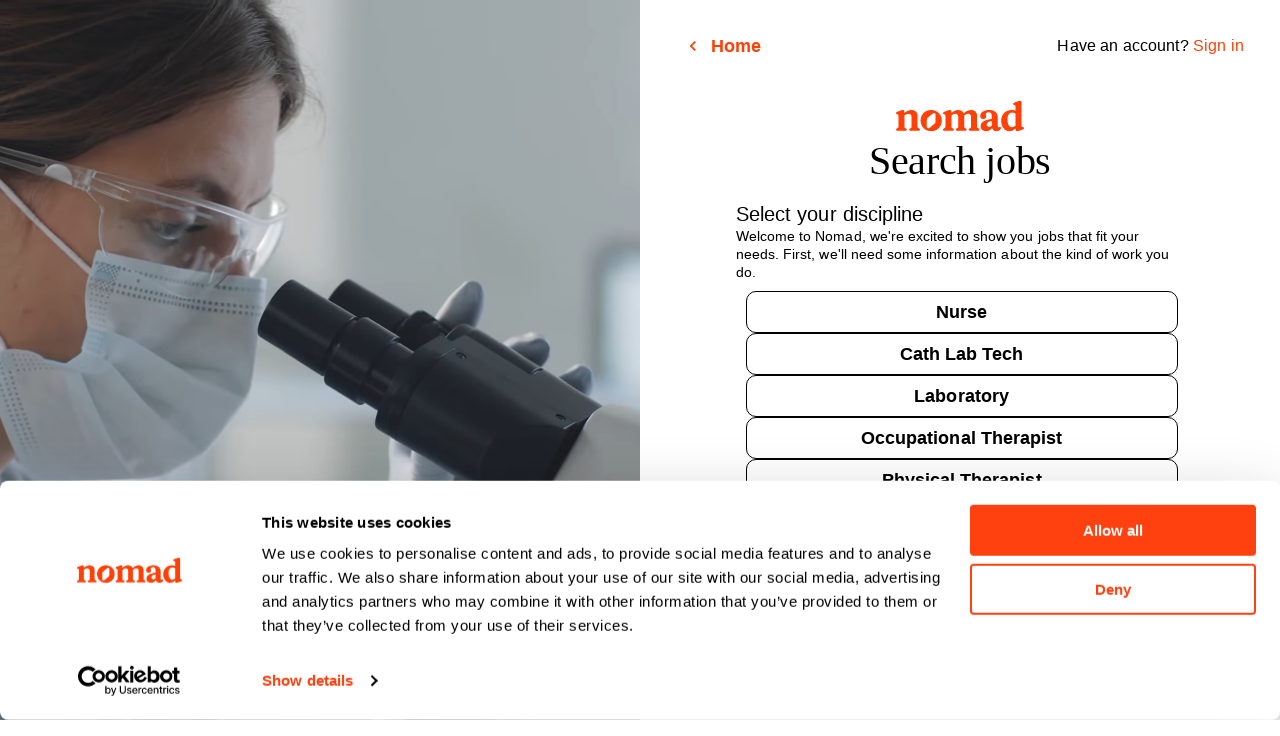

--- FILE ---
content_type: text/html; charset=utf-8
request_url: https://nomadhealth.com/jobs/search
body_size: 15279
content:
<!DOCTYPE html><html lang="en"><head><meta charSet="utf-8" data-next-head=""/><meta name="viewport" content="initial-scale=1.0, width=device-width" data-next-head=""/><meta name="description" content="Nomad is a marketplace for clinical work. Medical facilities post shifts they need filled. Clinicians search for work by price, location, and more. No middleman, 100% online." data-next-head=""/><meta name="twitter:card" content="summary_large_image" data-next-head=""/><meta name="twitter:site" content="@nomad_health" data-next-head=""/><meta property="fb:app_id" content="570385976486003" data-next-head=""/><meta property="og:description" content="Nomad is a marketplace for clinical work. Medical facilities post shifts they need filled. Clinicians search for work by price, location, and more. No middleman, 100% online." data-next-head=""/><meta property="og:type" content="website" data-next-head=""/><meta property="og:image" content="https://nomadhealth.com/static/img/nomad-og.png" data-next-head=""/><meta property="og:image:alt" content="Nomad Health" data-next-head=""/><meta property="og:image:width" content="1200" data-next-head=""/><meta property="og:image:height" content="630" data-next-head=""/><meta property="og:locale" content="en_US" data-next-head=""/><meta property="og:site_name" content="Nomad Health" data-next-head=""/><meta name="format-detection" content="telephone=no" data-next-head=""/><meta name="theme-color" content="#ffffff" data-next-head=""/><meta name="mobile-web-app-capable" content="yes" data-next-head=""/><meta name="apple-mobile-web-app-capable" content="yes" data-next-head=""/><meta name="apple-mobile-web-app-title" content="Nomad Health" data-next-head=""/><meta name="application-name" content="Nomad Health" data-next-head=""/><title data-next-head="">Search Travel RN and Allied Health Jobs | Nomad Health</title><meta name="robots" content="index,follow" data-next-head=""/><meta property="og:title" content="Search Travel RN and Allied Health Jobs | Nomad Health" data-next-head=""/><meta property="og:url" content="https://nomadhealth.com/jobs/search" data-next-head=""/><link rel="icon" href="https://dsassets.nomadhealth.com/themes/nomad-spark/latest/web/favicon/favicon.ico" sizes="48x48"/><link rel="icon" href="https://dsassets.nomadhealth.com/themes/nomad-spark/latest/web/favicon/favicon.svg" type="image/svg+xml"/><link rel="apple-touch-icon" href="https://dsassets.nomadhealth.com/themes/nomad-spark/latest/web/favicon/apple-touch-icon.png"/><link rel="manifest" href="[data-uri]%3D%3D"/><link rel="preload" href="https://dsassets.nomadhealth.com/themes/nomad-spark/latest/web/fonts/DMSans-Regular.woff2" as="font" crossorigin="anonymous"/><style data-dsfont="DMSans-Regular">@font-face {
              font-family: DMSans-Regular;
              src: url(https://dsassets.nomadhealth.com/themes/nomad-spark/latest/web/fonts/DMSans-Regular.woff2) format(woff2);
              style: normal;
              weight: 400;
              font-display: swap;
          }</style><link rel="preload" href="https://dsassets.nomadhealth.com/themes/nomad-spark/latest/web/fonts/DMSans-RegularItalic.woff2" as="font" crossorigin="anonymous"/><style data-dsfont="DMSans-RegularItalic">@font-face {
              font-family: DMSans-RegularItalic;
              src: url(https://dsassets.nomadhealth.com/themes/nomad-spark/latest/web/fonts/DMSans-RegularItalic.woff2) format(woff2);
              style: italic;
              weight: 400;
              font-display: swap;
          }</style><link rel="preload" href="https://dsassets.nomadhealth.com/themes/nomad-spark/latest/web/fonts/DMSans-Medium.woff2" as="font" crossorigin="anonymous"/><style data-dsfont="DMSans-Medium">@font-face {
              font-family: DMSans-Medium;
              src: url(https://dsassets.nomadhealth.com/themes/nomad-spark/latest/web/fonts/DMSans-Medium.woff2) format(woff2);
              style: normal;
              weight: 500;
              font-display: swap;
          }</style><link rel="preload" href="https://dsassets.nomadhealth.com/themes/nomad-spark/latest/web/fonts/DMSans-MediumItalic.woff2" as="font" crossorigin="anonymous"/><style data-dsfont="DMSans-MediumItalic">@font-face {
              font-family: DMSans-MediumItalic;
              src: url(https://dsassets.nomadhealth.com/themes/nomad-spark/latest/web/fonts/DMSans-MediumItalic.woff2) format(woff2);
              style: italic;
              weight: 500;
              font-display: swap;
          }</style><link rel="preload" href="https://dsassets.nomadhealth.com/themes/nomad-spark/latest/web/fonts/DMSans-Bold.woff2" as="font" crossorigin="anonymous"/><style data-dsfont="DMSans-Bold">@font-face {
              font-family: DMSans-Bold;
              src: url(https://dsassets.nomadhealth.com/themes/nomad-spark/latest/web/fonts/DMSans-Bold.woff2) format(woff2);
              style: normal;
              weight: 900;
              font-display: swap;
          }</style><link rel="preload" href="https://dsassets.nomadhealth.com/themes/nomad-spark/latest/web/fonts/DMSans-BoldItalic.woff2" as="font" crossorigin="anonymous"/><style data-dsfont="DMSans-BoldItalic">@font-face {
              font-family: DMSans-BoldItalic;
              src: url(https://dsassets.nomadhealth.com/themes/nomad-spark/latest/web/fonts/DMSans-BoldItalic.woff2) format(woff2);
              style: italic;
              weight: 900;
              font-display: swap;
          }</style><link rel="preload" href="https://dsassets.nomadhealth.com/themes/nomad-spark/latest/web/fonts/RomekRounded-Regular.woff2" as="font" crossorigin="anonymous"/><style data-dsfont="RomekRounded-Regular">@font-face {
              font-family: RomekRounded-Regular;
              src: url(https://dsassets.nomadhealth.com/themes/nomad-spark/latest/web/fonts/RomekRounded-Regular.woff2) format(woff2);
              style: normal;
              weight: 400;
              font-display: swap;
          }</style><link rel="preload" href="https://dsassets.nomadhealth.com/themes/nomad-spark/latest/web/fonts/RomekRounded-RegularItalic.woff2" as="font" crossorigin="anonymous"/><style data-dsfont="RomekRounded-RegularItalic">@font-face {
              font-family: RomekRounded-RegularItalic;
              src: url(https://dsassets.nomadhealth.com/themes/nomad-spark/latest/web/fonts/RomekRounded-RegularItalic.woff2) format(woff2);
              style: italic;
              weight: 400;
              font-display: swap;
          }</style><link rel="preload" href="https://dsassets.nomadhealth.com/themes/nomad-spark/latest/web/fonts/RomekRounded-Light.woff2" as="font" crossorigin="anonymous"/><style data-dsfont="RomekRounded-Light">@font-face {
              font-family: RomekRounded-Light;
              src: url(https://dsassets.nomadhealth.com/themes/nomad-spark/latest/web/fonts/RomekRounded-Light.woff2) format(woff2);
              style: normal;
              weight: 300;
              font-display: swap;
          }</style><link rel="preload" href="https://dsassets.nomadhealth.com/themes/nomad-spark/latest/web/fonts/RomekRounded-LightItalic.woff2" as="font" crossorigin="anonymous"/><style data-dsfont="RomekRounded-LightItalic">@font-face {
              font-family: RomekRounded-LightItalic;
              src: url(https://dsassets.nomadhealth.com/themes/nomad-spark/latest/web/fonts/RomekRounded-LightItalic.woff2) format(woff2);
              style: italic;
              weight: 300;
              font-display: swap;
          }</style><link rel="preload" href="https://dsassets.nomadhealth.com/themes/nomad-spark/latest/web/fonts/RomekRounded-Bold.woff2" as="font" crossorigin="anonymous"/><style data-dsfont="RomekRounded-Bold">@font-face {
              font-family: RomekRounded-Bold;
              src: url(https://dsassets.nomadhealth.com/themes/nomad-spark/latest/web/fonts/RomekRounded-Bold.woff2) format(woff2);
              style: normal;
              weight: 900;
              font-display: swap;
          }</style><link rel="preload" href="https://dsassets.nomadhealth.com/themes/nomad-spark/latest/web/fonts/RomekRounded-BoldItalic.woff2" as="font" crossorigin="anonymous"/><style data-dsfont="RomekRounded-BoldItalic">@font-face {
              font-family: RomekRounded-BoldItalic;
              src: url(https://dsassets.nomadhealth.com/themes/nomad-spark/latest/web/fonts/RomekRounded-BoldItalic.woff2) format(woff2);
              style: italic;
              weight: 900;
              font-display: swap;
          }</style><meta name="emotion-insertion-point" content=""/><style data-emotion="mui-global 0"></style><style data-emotion="mui-global y8uht4">html{-webkit-font-smoothing:antialiased;-moz-osx-font-smoothing:grayscale;box-sizing:border-box;-webkit-text-size-adjust:100%;}*,*::before,*::after{box-sizing:inherit;}strong,b{font-weight:700;}body{margin:0;font-family:DMSans-Regular,sans-serif;font-size:20px;font-weight:400;letter-spacing:0.1px;line-height:1.6;text-transform:none;background-color:#ffffff;}@media print{body{background-color:#fff;}}body::backdrop{background-color:#ffffff;}body{font-size:0.875rem;line-height:1.43;letter-spacing:0.01071em;}</style><style data-emotion="mui oc93li 1hrzhkr 1a9o9d8 bh4wo8 bel35j 169jyp9 yobzu2 14vb5q2 1l6c7y9 14yq2cq 1yc8954 1jdwczg 1apimow 140gl5r ah6qh4 ilciv7 1vsphjm x8486t 1s5mnb5 1odwnml 1t11it0 yd8sa2 9n005l 57qvb3 4zu5dd bhpgnx">.mui-oc93li{background-color:#f9f9f9;min-height:100vh;}@media (min-width:900px){.mui-oc93li{display:-webkit-box;display:-webkit-flex;display:-ms-flexbox;display:flex;-webkit-flex-direction:column;-ms-flex-direction:column;flex-direction:column;}}.mui-1hrzhkr{box-sizing:border-box;display:-webkit-box;display:-webkit-flex;display:-ms-flexbox;display:flex;-webkit-box-flex-wrap:wrap;-webkit-flex-wrap:wrap;-ms-flex-wrap:wrap;flex-wrap:wrap;width:100%;-webkit-flex-direction:row;-ms-flex-direction:row;flex-direction:row;margin-top:0;background-color:white;height:100%;min-height:100vh;max-height:100vh;}@media (min-width:900px){.mui-1hrzhkr{margin-top:0px;}}.mui-1a9o9d8{box-sizing:border-box;margin:0;-webkit-flex-direction:row;-ms-flex-direction:row;flex-direction:row;display:none;padding:0;}@media (min-width:900px){.mui-1a9o9d8{-webkit-flex-basis:50%;-ms-flex-preferred-size:50%;flex-basis:50%;-webkit-box-flex:0;-webkit-flex-grow:0;-ms-flex-positive:0;flex-grow:0;max-width:50%;}}@media (min-width:1200px){.mui-1a9o9d8{-webkit-flex-basis:50%;-ms-flex-preferred-size:50%;flex-basis:50%;-webkit-box-flex:0;-webkit-flex-grow:0;-ms-flex-positive:0;flex-grow:0;max-width:50%;}}@media (min-width:1536px){.mui-1a9o9d8{-webkit-flex-basis:50%;-ms-flex-preferred-size:50%;flex-basis:50%;-webkit-box-flex:0;-webkit-flex-grow:0;-ms-flex-positive:0;flex-grow:0;max-width:50%;}}@media (min-width:900px){.mui-1a9o9d8{display:block;padding:0px;}}.mui-bh4wo8{object-fit:cover;width:100%;height:100%;}.mui-bel35j{box-sizing:border-box;margin:0;-webkit-flex-direction:row;-ms-flex-direction:row;flex-direction:row;-webkit-flex-basis:100%;-ms-flex-preferred-size:100%;flex-basis:100%;-webkit-box-flex:0;-webkit-flex-grow:0;-ms-flex-positive:0;flex-grow:0;max-width:100%;padding:0;}@media (min-width:600px){.mui-bel35j{-webkit-flex-basis:100%;-ms-flex-preferred-size:100%;flex-basis:100%;-webkit-box-flex:0;-webkit-flex-grow:0;-ms-flex-positive:0;flex-grow:0;max-width:100%;}}@media (min-width:900px){.mui-bel35j{-webkit-flex-basis:50%;-ms-flex-preferred-size:50%;flex-basis:50%;-webkit-box-flex:0;-webkit-flex-grow:0;-ms-flex-positive:0;flex-grow:0;max-width:50%;}}@media (min-width:1200px){.mui-bel35j{-webkit-flex-basis:50%;-ms-flex-preferred-size:50%;flex-basis:50%;-webkit-box-flex:0;-webkit-flex-grow:0;-ms-flex-positive:0;flex-grow:0;max-width:50%;}}@media (min-width:1536px){.mui-bel35j{-webkit-flex-basis:50%;-ms-flex-preferred-size:50%;flex-basis:50%;-webkit-box-flex:0;-webkit-flex-grow:0;-ms-flex-positive:0;flex-grow:0;max-width:50%;}}@media (min-width:900px){.mui-bel35j{padding:0px;}}.mui-169jyp9{background:#fff;height:100%;padding:0;}@media (min-width:900px){.mui-169jyp9{padding:16px;}}.mui-yobzu2{height:60px;display:-webkit-box;display:-webkit-flex;display:-ms-flexbox;display:flex;font-size:0.95rem;-webkit-box-pack:justify;-webkit-justify-content:space-between;justify-content:space-between;-webkit-align-items:center;-webkit-box-align:center;-ms-flex-align:center;align-items:center;text-align:center;letter-spacing:0.15px;padding:0 20px;}.mui-14vb5q2{display:-webkit-inline-box;display:-webkit-inline-flex;display:-ms-inline-flexbox;display:inline-flex;-webkit-align-items:center;-webkit-box-align:center;-ms-flex-align:center;align-items:center;-webkit-box-pack:center;-ms-flex-pack:center;-webkit-justify-content:center;justify-content:center;position:relative;box-sizing:border-box;-webkit-tap-highlight-color:transparent;background-color:transparent;outline:0;border:0;margin:0;border-radius:0;padding:0;cursor:pointer;-webkit-user-select:none;-moz-user-select:none;-ms-user-select:none;user-select:none;vertical-align:middle;-moz-appearance:none;-webkit-appearance:none;-webkit-text-decoration:none;text-decoration:none;color:inherit;font-family:DMSans-Bold,sans-serif;font-size:14px;font-weight:700;letter-spacing:0px;line-height:1;text-transform:none;color:#ff4007;min-width:64px;padding:6px 8px;border-radius:12px;-webkit-transition:background-color 250ms cubic-bezier(0.4, 0, 0.2, 1) 0ms,box-shadow 250ms cubic-bezier(0.4, 0, 0.2, 1) 0ms,border-color 250ms cubic-bezier(0.4, 0, 0.2, 1) 0ms,color 250ms cubic-bezier(0.4, 0, 0.2, 1) 0ms;transition:background-color 250ms cubic-bezier(0.4, 0, 0.2, 1) 0ms,box-shadow 250ms cubic-bezier(0.4, 0, 0.2, 1) 0ms,border-color 250ms cubic-bezier(0.4, 0, 0.2, 1) 0ms,color 250ms cubic-bezier(0.4, 0, 0.2, 1) 0ms;border-radius:10px;padding:11px;font-size:18px;font-family:DMSans-Bold,sans-serif;font-weight:700;letter-spacing:0.054px;line-height:1;text-transform:none;background-color:transparent;color:#ff4007;box-shadow:0px 0px 0px 0px transparent;}.mui-14vb5q2::-moz-focus-inner{border-style:none;}.mui-14vb5q2.Mui-disabled{pointer-events:none;cursor:default;}@media print{.mui-14vb5q2{-webkit-print-color-adjust:exact;color-adjust:exact;}}.mui-14vb5q2:hover{-webkit-text-decoration:none;text-decoration:none;background-color:rgba(255, 64, 7, 0.04);}@media (hover: none){.mui-14vb5q2:hover{background-color:transparent;}}.mui-14vb5q2.Mui-disabled{color:rgba(0, 0, 0, 0.26);}.mui-14vb5q2:disabled{background-color:transparent;color:#b3b3b3;box-shadow:0px 0px 0px 0px transparent;}.mui-14vb5q2:hover{background-color:#fff5f3;color:#d23000;box-shadow:0px 0px 0px 0px transparent;}.mui-14vb5q2:focus{background-color:#fff0eb;color:#d23000;box-shadow:0px 0px 0px 0px transparent;}.mui-14vb5q2:active{background-color:#ffe8e1;color:#d23000;box-shadow:0px 0px 0px 0px transparent;}.mui-1l6c7y9{display:inherit;margin-right:8px;margin-left:-4px;}.mui-1l6c7y9>*:nth-of-type(1){font-size:20px;}.mui-14yq2cq{-webkit-user-select:none;-moz-user-select:none;-ms-user-select:none;user-select:none;width:1em;height:1em;display:inline-block;fill:currentColor;-webkit-flex-shrink:0;-ms-flex-negative:0;flex-shrink:0;-webkit-transition:fill 200ms cubic-bezier(0.4, 0, 0.2, 1) 0ms;transition:fill 200ms cubic-bezier(0.4, 0, 0.2, 1) 0ms;font-size:1.7142857142857142rem;}.mui-1yc8954{color:black;letter-spacing:0.15px;font-size:16px;}.mui-1jdwczg{color:#ff4007;margin-left:0;display:inline-block;}.mui-1apimow{color:#ff4007;-webkit-text-decoration:none;text-decoration:none;font-size:16px;}.mui-140gl5r{display:-webkit-box;display:-webkit-flex;display:-ms-flexbox;display:flex;-webkit-flex-direction:column;-ms-flex-direction:column;flex-direction:column;gap:40px;width:100%;margin-top:24px;}@media (min-width:0px){.mui-140gl5r{padding-left:16px;padding-right:16px;}}@media (min-width:600px){.mui-140gl5r{padding-left:80px;padding-right:80px;}}.mui-ah6qh4{display:-webkit-box;display:-webkit-flex;display:-ms-flexbox;display:flex;-webkit-flex-direction:column;-ms-flex-direction:column;flex-direction:column;gap:24px;text-align:center;-webkit-box-pack:center;-ms-flex-pack:center;-webkit-justify-content:center;justify-content:center;}.mui-ilciv7{margin:0;font-family:inherit;font-weight:inherit;font-size:inherit;line-height:inherit;letter-spacing:inherit;color:#ff4007;-webkit-text-decoration:none;text-decoration:none;}.mui-1vsphjm{margin:0;font-family:RomekRounded-Light,serif;font-size:40px;font-weight:300;letter-spacing:-0.4px;line-height:1.2;text-transform:none;}.mui-x8486t{display:-webkit-box;display:-webkit-flex;display:-ms-flexbox;display:flex;-webkit-flex-direction:column;-ms-flex-direction:column;flex-direction:column;gap:16px;margin-top:16px;}.mui-1s5mnb5{margin:0;font-family:DMSans-Medium,sans-serif;font-size:20px;font-weight:500;letter-spacing:0.05px;line-height:1.3;text-transform:none;}.mui-1odwnml{margin:0;font-family:DMSans-Medium,sans-serif;font-weight:500;font-size:14px;line-height:1.3;letter-spacing:0.035px;text-transform:none;}.mui-1t11it0{margin:0.6rem;display:block;-webkit-align-items:center;-webkit-box-align:center;-ms-flex-align:center;align-items:center;-webkit-box-pack:center;-ms-flex-pack:center;-webkit-justify-content:center;justify-content:center;width:100%;height:100%;overflow-y:auto;padding-right:1rem;}.mui-yd8sa2{display:-webkit-box;display:-webkit-flex;display:-ms-flexbox;display:flex;-webkit-flex-direction:column;-ms-flex-direction:column;flex-direction:column;gap:16px;}.mui-9n005l{display:-webkit-inline-box;display:-webkit-inline-flex;display:-ms-inline-flexbox;display:inline-flex;-webkit-align-items:center;-webkit-box-align:center;-ms-flex-align:center;align-items:center;-webkit-box-pack:center;-ms-flex-pack:center;-webkit-justify-content:center;justify-content:center;position:relative;box-sizing:border-box;-webkit-tap-highlight-color:transparent;background-color:transparent;outline:0;border:0;margin:0;border-radius:0;padding:0;cursor:pointer;-webkit-user-select:none;-moz-user-select:none;-ms-user-select:none;user-select:none;vertical-align:middle;-moz-appearance:none;-webkit-appearance:none;-webkit-text-decoration:none;text-decoration:none;color:inherit;font-family:DMSans-Bold,sans-serif;font-size:14px;font-weight:700;letter-spacing:0px;line-height:1;text-transform:none;color:#000000;min-width:64px;padding:5px 15px;border-radius:12px;-webkit-transition:background-color 250ms cubic-bezier(0.4, 0, 0.2, 1) 0ms,box-shadow 250ms cubic-bezier(0.4, 0, 0.2, 1) 0ms,border-color 250ms cubic-bezier(0.4, 0, 0.2, 1) 0ms,color 250ms cubic-bezier(0.4, 0, 0.2, 1) 0ms;transition:background-color 250ms cubic-bezier(0.4, 0, 0.2, 1) 0ms,box-shadow 250ms cubic-bezier(0.4, 0, 0.2, 1) 0ms,border-color 250ms cubic-bezier(0.4, 0, 0.2, 1) 0ms,color 250ms cubic-bezier(0.4, 0, 0.2, 1) 0ms;border:1px solid rgba(0, 0, 0, 0.5);border-radius:10px;padding:11px;font-size:18px;font-family:DMSans-Bold,sans-serif;font-weight:700;letter-spacing:0.054px;line-height:1;text-transform:none;background-color:transparent;border-color:#000000;color:#000000;box-shadow:0px 0px 0px 0px transparent;}.mui-9n005l::-moz-focus-inner{border-style:none;}.mui-9n005l.Mui-disabled{pointer-events:none;cursor:default;}@media print{.mui-9n005l{-webkit-print-color-adjust:exact;color-adjust:exact;}}.mui-9n005l:hover{-webkit-text-decoration:none;text-decoration:none;background-color:rgba(0, 0, 0, 0.04);border:1px solid #000000;}@media (hover: none){.mui-9n005l:hover{background-color:transparent;}}.mui-9n005l.Mui-disabled{color:rgba(0, 0, 0, 0.26);border:1px solid rgba(0, 0, 0, 0.12);}.mui-9n005l:disabled{background-color:transparent;border-color:#b3b3b3;color:#b3b3b3;box-shadow:0px 0px 0px 0px transparent;}.mui-9n005l:hover{background-color:#ffffff;border-color:#000000;color:#000000;box-shadow:0px 6px 8px 0px rgba(0, 0, 0, 0.25);}.mui-9n005l:focus{background-color:#e5e5e5;color:#000000;box-shadow:0px 6px 8px 0px rgba(0, 0, 0, 0.25);}.mui-9n005l:active{background-color:#e5e5e5;border-color:#000000;color:#000000;box-shadow:0px 0px 0px 0px transparent;}.mui-57qvb3{position:fixed;bottom:60px;right:16px;z-index:100;}.mui-4zu5dd{display:-webkit-box;display:-webkit-flex;display:-ms-flexbox;display:flex;-webkit-align-items:center;-webkit-box-align:center;-ms-flex-align:center;align-items:center;padding:13px 22px;color:white;fill:white;background-color:#ff4007;border-radius:24px;border:none;cursor:pointer;opacity:1;pointer-events:auto;}.mui-4zu5dd:focus{outline:none;box-shadow:inset 0 0 0 3px rgba(255, 255, 255, 0.4);}.mui-bhpgnx{display:inline-block;margin-left:8px;font-size:15px;font-family:system-ui,-apple-system,BlinkMacSystemFont,Segoe UI,Roboto,Oxygen-Sans,Ubuntu,Cantarell,Helvetica Neue,Arial,sans-serif;font-weight:800;line-height:1;}</style><script>
        dataLayer = [
          
        ];
        window.dataLayer = window.dataLayer || [];
      </script><script>(function(w,d,s,l,i){w[l]=w[l]||[];w[l].push({'gtm.start': new Date().getTime(),event:'gtm.js'});var f=d.getElementsByTagName(s)[0],j=d.createElement(s),dl=l!='dataLayer'?'&l='+l:'';j.async=true;j.src='https://www.googletagmanager.com/gtm.js?id='+i+dl;f.parentNode.insertBefore(j,f);})(window,document,'script','dataLayer','GTM-NNJDTVQ');</script><link rel="preconnect" href="https://cdn.segment.com"/><script>!function(){var analytics=window.analytics=window.analytics||[];if(!analytics.initialize)if(analytics.invoked)window.console&&console.error&&console.error("Segment snippet included twice.");else{analytics.invoked=!0;analytics.methods=["trackSubmit","trackClick","trackLink","trackForm","pageview","identify","reset","group","track","ready","alias","debug","page","once","off","on","addSourceMiddleware","addIntegrationMiddleware","setAnonymousId","addDestinationMiddleware"];analytics.factory=function(e){return function(){if(window.analytics.initialized)return window.analytics[e].apply(window.analytics,arguments);var i=Array.prototype.slice.call(arguments);i.unshift(e);analytics.push(i);return analytics}};for(var i=0;i<analytics.methods.length;i++){var key=analytics.methods[i];analytics[key]=analytics.factory(key)}analytics.load=function(key,i){var t=document.createElement("script");t.type="text/javascript";t.async=!0;t.src="https://cdn.segment.com/analytics.js/v1/" + key + "/analytics.min.js";var n=document.getElementsByTagName("script")[0];n.parentNode.insertBefore(t,n);analytics._loadOptions=i};analytics._writeKey="Aa6TKhIq9jpnBXtu3BFGfnliJ2cUoT5p";;analytics.SNIPPET_VERSION="4.16.1";
analytics.load("Aa6TKhIq9jpnBXtu3BFGfnliJ2cUoT5p");

}}();</script><link rel="preconnect" href="https://cdn.rollbar.com"/><script>
          var _rollbarConfig = {
            accessToken: "06e13cc45b92486e8eeb41785221e50a",
            captureUncaught: true,
            captureUnhandledRejections: true,
            payload: {
              environment: "prod",
              client: {
                javascript: {
                  code_version: "c67033dc50fccbf8d0d4076271ff68889c7e7cef"
                }
              }
            }
          };
          !function(r){var e={};function o(n){if(e[n])return e[n].exports;var t=e[n]={i:n,l:!1,exports:{}};return r[n].call(t.exports,t,t.exports,o),t.l=!0,t.exports}o.m=r,o.c=e,o.d=function(r,e,n){o.o(r,e)||Object.defineProperty(r,e,{enumerable:!0,get:n})},o.r=function(r){"undefined"!=typeof Symbol&&Symbol.toStringTag&&Object.defineProperty(r,Symbol.toStringTag,{value:"Module"}),Object.defineProperty(r,"__esModule",{value:!0})},o.t=function(r,e){if(1&e&&(r=o(r)),8&e)return r;if(4&e&&"object"==typeof r&&r&&r.__esModule)return r;var n=Object.create(null);if(o.r(n),Object.defineProperty(n,"default",{enumerable:!0,value:r}),2&e&&"string"!=typeof r)for(var t in r)o.d(n,t,function(e){return r[e]}.bind(null,t));return n},o.n=function(r){var e=r&&r.__esModule?function(){return r.default}:function(){return r};return o.d(e,"a",e),e},o.o=function(r,e){return Object.prototype.hasOwnProperty.call(r,e)},o.p="",o(o.s=0)}([function(r,e,o){"use strict";var n=o(1),t=o(5);_rollbarConfig=_rollbarConfig||{},_rollbarConfig.rollbarJsUrl=_rollbarConfig.rollbarJsUrl||"https://cdn.rollbar.com/rollbarjs/refs/tags/v2.19.4/rollbar.min.js",_rollbarConfig.async=void 0===_rollbarConfig.async||_rollbarConfig.async;var a=n.setupShim(window,_rollbarConfig),l=t(_rollbarConfig);window.rollbar=n.Rollbar,a.loadFull(window,document,!_rollbarConfig.async,_rollbarConfig,l)},function(r,e,o){"use strict";var n=o(2),t=o(3);function a(r){return function(){try{return r.apply(this,arguments)}catch(r){try{console.error("[Rollbar]: Internal error",r)}catch(r){}}}}var l=0;function i(r,e){this.options=r,this._rollbarOldOnError=null;var o=l++;this.shimId=function(){return o},"undefined"!=typeof window&&window._rollbarShims&&(window._rollbarShims[o]={handler:e,messages:[]})}var s=o(4),d=function(r,e){return new i(r,e)},c=function(r){return new s(d,r)};function u(r){return a((function(){var e=this,o=Array.prototype.slice.call(arguments,0),n={shim:e,method:r,args:o,ts:new Date};window._rollbarShims[this.shimId()].messages.push(n)}))}i.prototype.loadFull=function(r,e,o,n,t){var l=!1,i=e.createElement("script"),s=e.getElementsByTagName("script")[0],d=s.parentNode;i.crossOrigin="",i.src=n.rollbarJsUrl,o||(i.async=!0),i.onload=i.onreadystatechange=a((function(){if(!(l||this.readyState&&"loaded"!==this.readyState&&"complete"!==this.readyState)){i.onload=i.onreadystatechange=null;try{d.removeChild(i)}catch(r){}l=!0,function(){var e;if(void 0===r._rollbarDidLoad){e=new Error("rollbar.js did not load");for(var o,n,a,l,i=0;o=r._rollbarShims[i++];)for(o=o.messages||[];n=o.shift();)for(a=n.args||[],i=0;i<a.length;++i)if("function"==typeof(l=a[i])){l(e);break}}"function"==typeof t&&t(e)}()}})),d.insertBefore(i,s)},i.prototype.wrap=function(r,e,o){try{var n;if(n="function"==typeof e?e:function(){return e||{}},"function"!=typeof r)return r;if(r._isWrap)return r;if(!r._rollbar_wrapped&&(r._rollbar_wrapped=function(){o&&"function"==typeof o&&o.apply(this,arguments);try{return r.apply(this,arguments)}catch(o){var e=o;throw e&&("string"==typeof e&&(e=new String(e)),e._rollbarContext=n()||{},e._rollbarContext._wrappedSource=r.toString(),window._rollbarWrappedError=e),e}},r._rollbar_wrapped._isWrap=!0,r.hasOwnProperty))for(var t in r)r.hasOwnProperty(t)&&(r._rollbar_wrapped[t]=r[t]);return r._rollbar_wrapped}catch(e){return r}};for(var p="log,debug,info,warn,warning,error,critical,global,configure,handleUncaughtException,handleAnonymousErrors,handleUnhandledRejection,captureEvent,captureDomContentLoaded,captureLoad".split(","),f=0;f<p.length;++f)i.prototype[p[f]]=u(p[f]);r.exports={setupShim:function(r,e){if(r){var o=e.globalAlias||"Rollbar";if("object"==typeof r[o])return r[o];r._rollbarShims={},r._rollbarWrappedError=null;var l=new c(e);return a((function(){e.captureUncaught&&(l._rollbarOldOnError=r.onerror,n.captureUncaughtExceptions(r,l,!0),e.wrapGlobalEventHandlers&&t(r,l,!0)),e.captureUnhandledRejections&&n.captureUnhandledRejections(r,l,!0);var a=e.autoInstrument;return!1!==e.enabled&&(void 0===a||!0===a||"object"==typeof a&&a.network)&&r.addEventListener&&(r.addEventListener("load",l.captureLoad.bind(l)),r.addEventListener("DOMContentLoaded",l.captureDomContentLoaded.bind(l))),r[o]=l,l}))()}},Rollbar:c}},function(r,e,o){"use strict";function n(r,e,o,n){r._rollbarWrappedError&&(n[4]||(n[4]=r._rollbarWrappedError),n[5]||(n[5]=r._rollbarWrappedError._rollbarContext),r._rollbarWrappedError=null);var t=e.handleUncaughtException.apply(e,n);o&&o.apply(r,n),"anonymous"===t&&(e.anonymousErrorsPending+=1)}r.exports={captureUncaughtExceptions:function(r,e,o){if(r){var t;if("function"==typeof e._rollbarOldOnError)t=e._rollbarOldOnError;else if(r.onerror){for(t=r.onerror;t._rollbarOldOnError;)t=t._rollbarOldOnError;e._rollbarOldOnError=t}e.handleAnonymousErrors();var a=function(){var o=Array.prototype.slice.call(arguments,0);n(r,e,t,o)};o&&(a._rollbarOldOnError=t),r.onerror=a}},captureUnhandledRejections:function(r,e,o){if(r){"function"==typeof r._rollbarURH&&r._rollbarURH.belongsToShim&&r.removeEventListener("unhandledrejection",r._rollbarURH);var n=function(r){var o,n,t;try{o=r.reason}catch(r){o=void 0}try{n=r.promise}catch(r){n="[unhandledrejection] error getting `promise` from event"}try{t=r.detail,!o&&t&&(o=t.reason,n=t.promise)}catch(r){}o||(o="[unhandledrejection] error getting `reason` from event"),e&&e.handleUnhandledRejection&&e.handleUnhandledRejection(o,n)};n.belongsToShim=o,r._rollbarURH=n,r.addEventListener("unhandledrejection",n)}}}},function(r,e,o){"use strict";function n(r,e,o){if(e.hasOwnProperty&&e.hasOwnProperty("addEventListener")){for(var n=e.addEventListener;n._rollbarOldAdd&&n.belongsToShim;)n=n._rollbarOldAdd;var t=function(e,o,t){n.call(this,e,r.wrap(o),t)};t._rollbarOldAdd=n,t.belongsToShim=o,e.addEventListener=t;for(var a=e.removeEventListener;a._rollbarOldRemove&&a.belongsToShim;)a=a._rollbarOldRemove;var l=function(r,e,o){a.call(this,r,e&&e._rollbar_wrapped||e,o)};l._rollbarOldRemove=a,l.belongsToShim=o,e.removeEventListener=l}}r.exports=function(r,e,o){if(r){var t,a,l="EventTarget,Window,Node,ApplicationCache,AudioTrackList,ChannelMergerNode,CryptoOperation,EventSource,FileReader,HTMLUnknownElement,IDBDatabase,IDBRequest,IDBTransaction,KeyOperation,MediaController,MessagePort,ModalWindow,Notification,SVGElementInstance,Screen,TextTrack,TextTrackCue,TextTrackList,WebSocket,WebSocketWorker,Worker,XMLHttpRequest,XMLHttpRequestEventTarget,XMLHttpRequestUpload".split(",");for(t=0;t<l.length;++t)r[a=l[t]]&&r[a].prototype&&n(e,r[a].prototype,o)}}},function(r,e,o){"use strict";function n(r,e){this.impl=r(e,this),this.options=e,function(r){for(var e=function(r){return function(){var e=Array.prototype.slice.call(arguments,0);if(this.impl[r])return this.impl[r].apply(this.impl,e)}},o="log,debug,info,warn,warning,error,critical,global,configure,handleUncaughtException,handleAnonymousErrors,handleUnhandledRejection,_createItem,wrap,loadFull,shimId,captureEvent,captureDomContentLoaded,captureLoad".split(","),n=0;n<o.length;n++)r[o[n]]=e(o[n])}(n.prototype)}n.prototype._swapAndProcessMessages=function(r,e){var o,n,t;for(this.impl=r(this.options);o=e.shift();)n=o.method,t=o.args,this[n]&&"function"==typeof this[n]&&("captureDomContentLoaded"===n||"captureLoad"===n?this[n].apply(this,[t[0],o.ts]):this[n].apply(this,t));return this},r.exports=n},function(r,e,o){"use strict";r.exports=function(r){return function(e){if(!e&&!window._rollbarInitialized){for(var o,n,t=(r=r||{}).globalAlias||"Rollbar",a=window.rollbar,l=function(r){return new a(r)},i=0;o=window._rollbarShims[i++];)n||(n=o.handler),o.handler._swapAndProcessMessages(l,o.messages);window[t]=n,window._rollbarInitialized=!0}}}}]);
        </script><script id="Cookiebot" src="https://consent.cookiebot.com/uc.js" data-cbid="e8c6a959-dd13-465c-9f01-31b68fe9bc26" data-blockingmode="auto" type="text/javascript"></script><link rel="preload" href="/_next/static/css/dd8db983354bda8a.css" as="style"/><link rel="stylesheet" href="/_next/static/css/dd8db983354bda8a.css" data-n-g=""/><link rel="preload" href="/_next/static/css/ff2a0e9d3fbbb294.css" as="style"/><link rel="stylesheet" href="/_next/static/css/ff2a0e9d3fbbb294.css" data-n-p=""/><noscript data-n-css=""></noscript><script defer="" nomodule="" src="/_next/static/chunks/polyfills-42372ed130431b0a.js"></script><script src="/_next/static/chunks/webpack-3afee367422d69c1.js" defer=""></script><script src="/_next/static/chunks/framework-3421bf7460fffec1.js" defer=""></script><script src="/_next/static/chunks/main-c6d234bfa3bda1ca.js" defer=""></script><script src="/_next/static/chunks/pages/_app-1ec2e8f02a618f79.js" defer=""></script><script src="/_next/static/chunks/be1dadc3-d663ff882b782146.js" defer=""></script><script src="/_next/static/chunks/6146-5aa0fc6a42a4a697.js" defer=""></script><script src="/_next/static/chunks/3679-ef9b4290bd973e20.js" defer=""></script><script src="/_next/static/chunks/8003-2227d56e1505f549.js" defer=""></script><script src="/_next/static/chunks/8641-2ba8afd9ac794b76.js" defer=""></script><script src="/_next/static/chunks/1143-c9deb8e1210682f7.js" defer=""></script><script src="/_next/static/chunks/1023-c72ad7906c42cbb1.js" defer=""></script><script src="/_next/static/chunks/8354-97cdea3a52c0d77f.js" defer=""></script><script src="/_next/static/chunks/2955-dbac5f91a93dab31.js" defer=""></script><script src="/_next/static/chunks/8287-a945e43248354d91.js" defer=""></script><script src="/_next/static/chunks/8137-c331adf7aae5de09.js" defer=""></script><script src="/_next/static/chunks/9702-5d2ad2ef07a3e22e.js" defer=""></script><script src="/_next/static/chunks/8479-168602257f0e1851.js" defer=""></script><script src="/_next/static/chunks/5442-6ae2da391d47c750.js" defer=""></script><script src="/_next/static/chunks/801-27256a176a489b67.js" defer=""></script><script src="/_next/static/chunks/940-19146265f812ccca.js" defer=""></script><script src="/_next/static/chunks/9573-d41f940f43fc242e.js" defer=""></script><script src="/_next/static/chunks/7422-0274b33e379cda1a.js" defer=""></script><script src="/_next/static/chunks/5583-315b131e0c63fbd4.js" defer=""></script><script src="/_next/static/chunks/3104-12b95ceb8c824467.js" defer=""></script><script src="/_next/static/chunks/1189-42a4037281cc1a41.js" defer=""></script><script src="/_next/static/chunks/3930-b4d242f1f68fae57.js" defer=""></script><script src="/_next/static/chunks/3985-bc8be9c8325ff7e9.js" defer=""></script><script src="/_next/static/chunks/468-d15fd8ee06a149be.js" defer=""></script><script src="/_next/static/chunks/7062-1d640e0e0856d7b6.js" defer=""></script><script src="/_next/static/chunks/2405-859435cd57648817.js" defer=""></script><script src="/_next/static/chunks/4281-a0e9d54d67e43fa9.js" defer=""></script><script src="/_next/static/chunks/9720-65bb0a9490af162b.js" defer=""></script><script src="/_next/static/chunks/7000-b825a732d241c969.js" defer=""></script><script src="/_next/static/chunks/7027-539d126a630ff6c0.js" defer=""></script><script src="/_next/static/chunks/5693-dd5012a0d1fdd4f7.js" defer=""></script><script src="/_next/static/chunks/7182-93f99e0076c30ec0.js" defer=""></script><script src="/_next/static/chunks/9888-abb67b78984fe3fe.js" defer=""></script><script src="/_next/static/chunks/pages/jobs/search-2b53909223fcf59b.js" defer=""></script><script src="/_next/static/V2d_f4PM-uINKQLBzBYz4/_buildManifest.js" defer=""></script><script src="/_next/static/V2d_f4PM-uINKQLBzBYz4/_ssgManifest.js" defer=""></script></head><body><noscript><iframe title="gtm-noscript-iframe" src="https://www.googletagmanager.com/ns.html?id=GTM-NNJDTVQ" height="0" width="0" style="display:none;visibility:hidden"></iframe></noscript><div id="unsupportedBrowserBanner" tabindex="-1" aria-label="Unsupported browser banner" aria-hidden="true" style="display:none;text-align:center;background-color:#e65c5a"><a href="https://browsehappy.com/" target="_blank" rel="noopener noreferrer" style="display:block;padding:16px;font-size:20px;font-weight:bold;font-family:sans-serif;text-decoration:none;color:#fff;cursor:pointer"><span aria-hidden="true">⚠</span> Your browser is not supported.<!-- --> <span style="text-decoration:underline">Please update</span> for the best experience.</a></div><script src="/_nextpublic/browser-support/banner.js" async=""></script><div id="__next"><style>
    #nprogress {
      pointer-events: none;
    }
    #nprogress .bar {
      background: #ff4007;
      position: fixed;
      z-index: 9999;
      top: 0;
      left: 0;
      width: 100%;
      height: 3px;
    }
    #nprogress .peg {
      display: block;
      position: absolute;
      right: 0px;
      width: 100px;
      height: 100%;
      box-shadow: 0 0 10px #ff4007, 0 0 5px #ff4007;
      opacity: 1;
      -webkit-transform: rotate(3deg) translate(0px, -4px);
      -ms-transform: rotate(3deg) translate(0px, -4px);
      transform: rotate(3deg) translate(0px, -4px);
    }
    #nprogress .spinner {
      display: block;
      position: fixed;
      z-index: 1031;
      top: 15px;
      right: 15px;
    }
    #nprogress .spinner-icon {
      width: 18px;
      height: 18px;
      box-sizing: border-box;
      border: solid 2px transparent;
      border-top-color: #ff4007;
      border-left-color: #ff4007;
      border-radius: 50%;
      -webkit-animation: nprogresss-spinner 400ms linear infinite;
      animation: nprogress-spinner 400ms linear infinite;
    }
    .nprogress-custom-parent {
      overflow: hidden;
      position: relative;
    }
    .nprogress-custom-parent #nprogress .spinner,
    .nprogress-custom-parent #nprogress .bar {
      position: absolute;
    }
    @-webkit-keyframes nprogress-spinner {
      0% {
        -webkit-transform: rotate(0deg);
      }
      100% {
        -webkit-transform: rotate(360deg);
      }
    }
    @keyframes nprogress-spinner {
      0% {
        transform: rotate(0deg);
      }
      100% {
        transform: rotate(360deg);
      }
    }
  </style><div class="MuiBox-root mui-0"></div><div class="MuiBox-root mui-oc93li"><div class="MuiGrid-root MuiGrid-container mui-1hrzhkr"><div class="MuiGrid-root MuiGrid-item MuiGrid-grid-md-6 mui-1a9o9d8"><video autoplay="" playsinline="" loop="" src="https://web-assets.nomadhealth.com/video/findjob.webm" muted="" class="mui-bh4wo8"><track kind="captions"/></video></div><div class="MuiGrid-root MuiGrid-item MuiGrid-grid-xs-12 MuiGrid-grid-md-6 mui-bel35j"><div class="MuiBox-root mui-169jyp9"><div class="mui-yobzu2"><a class="MuiButtonBase-root MuiButton-root MuiButton-text MuiButton-textPrimary MuiButton-sizeMedium MuiButton-textSizeMedium MuiButton-root MuiButton-text MuiButton-textPrimary MuiButton-sizeMedium MuiButton-textSizeMedium mui-14vb5q2" tabindex="0" href="/"><span class="MuiButton-startIcon MuiButton-iconSizeMedium mui-1l6c7y9"><svg class="MuiSvgIcon-root MuiSvgIcon-fontSizeMedium mui-14yq2cq" focusable="false" aria-hidden="true" viewBox="0 0 24 24" data-testid="ChevronLeftIcon"><path d="M15.41 7.41 14 6l-6 6 6 6 1.41-1.41L10.83 12z"></path></svg></span>Home</a><div variant="inherit" class="mui-1yc8954">Have an account? <div class="mui-1jdwczg"><a class="mui-1apimow" href="/sign-in">Sign in</a></div></div></div><div class="MuiStack-root mui-140gl5r"><div class="MuiStack-root mui-ah6qh4"><a class="MuiTypography-root MuiTypography-inherit MuiLink-root MuiLink-underlineNone mui-ilciv7" href="/"><svg xmlns="http://www.w3.org/2000/svg" width="128" height="32" viewBox="0 0 128 32" fill="#ff4007" aria-labelledby="nomad-logo"><title id="nomad-logo">Nomad Health</title><g clip-path="url(#clip0_2306_716)"><path d="M22.9647 28.3762L22.6416 28.2246C21.8527 27.8509 21.5692 27.4863 21.5692 26.3544V15.8387C21.5692 12.3095 19.1015 10.015 15.2599 10.015C12.9852 10.015 10.7594 10.9555 8.39448 13.0695V11.8563C8.39448 10.6432 7.8186 9.98608 6.74627 9.98608C6.22997 9.98608 5.82559 10.1179 5.12876 10.3706L1.18427 11.8058C0.426067 12.0784 0.00183105 12.4521 0.00183105 13.0388C0.00183105 13.7067 0.487445 14.0606 1.20594 14.2826C2.17717 14.5859 2.4299 14.9199 2.4299 16.0319V26.3562C2.4299 27.4881 2.14648 27.8527 1.35758 28.2264L1.03444 28.3781C0.388156 28.6813 0.00363631 29.0045 0.00363631 29.6219C0.00363631 30.2393 0.427872 30.7141 1.35939 30.7141H9.4686C10.3983 30.7141 10.8244 30.2393 10.8244 29.6219C10.8244 29.0045 10.4398 28.6813 9.79355 28.3781L9.47041 28.2264C8.68151 27.8527 8.39809 27.4881 8.39809 26.3562V15.3838C10.0463 14.2609 11.2396 13.8475 12.4942 13.8475C14.5468 13.8475 15.6083 15.0805 15.6083 17.4671V26.3562C15.6083 27.4881 15.3249 27.8527 14.536 28.2264L14.2128 28.3781C13.5665 28.6813 13.182 29.0045 13.182 29.6219C13.182 30.2393 13.6063 30.7141 14.5378 30.7141H22.647C23.5767 30.7141 24.0027 30.2393 24.0027 29.6219C24.0027 29.0045 23.6182 28.6813 22.9719 28.3781L22.9647 28.3762Z"></path><path d="M35.1304 9.98315C29.0827 9.98315 24.5533 14.5125 24.5533 20.5511C24.5533 26.5897 29.1044 31.2202 35.1719 31.2202C41.2393 31.2202 45.7904 26.6692 45.7904 20.5927C45.7904 14.5162 41.2195 9.98496 35.1322 9.98496L35.1304 9.98315ZM39.5496 21.3292C39.5496 22.5116 39.185 23.1994 38.1235 24.0804L33.7854 27.6693C33.2493 28.1134 32.8142 28.3065 32.3394 28.3065C31.4296 28.3065 30.832 27.588 30.832 26.4868V19.9951C30.832 18.8127 31.1967 18.1249 32.2582 17.2439L36.5962 13.6532C37.1324 13.2092 37.5674 13.016 38.0422 13.016C38.9521 13.016 39.5496 13.7345 39.5496 14.8357V21.3274V21.3292Z"></path><path d="M126.796 26.9525C125.825 26.6492 125.572 26.3152 125.572 25.2032V23.5947H125.561V2.62122C125.561 1.40809 124.985 0.750977 123.913 0.750977C123.397 0.750977 122.992 0.88276 122.295 1.1355L118.351 2.57068C117.593 2.84327 117.168 3.21696 117.168 3.80367C117.168 4.47161 117.654 4.82544 118.373 5.04749C119.344 5.35077 119.596 5.68475 119.596 6.79679V10.568C118.201 10.1528 116.917 9.99209 115.775 9.99209C109.505 9.99209 105.147 14.3193 105.147 21.0042C105.147 26.6059 108.657 31.2183 113.388 31.2183C115.663 31.2183 117.605 30.2579 119.607 28.2053V29.3788C119.607 30.5919 120.183 31.249 121.256 31.249C121.772 31.249 122.176 31.1172 122.873 30.8645L126.818 29.4293C127.576 29.1567 128 28.783 128 28.1963C128 27.5284 127.514 27.1745 126.796 26.9525ZM119.606 25.7592C118.261 26.7503 116.997 27.2558 115.854 27.2558C113.204 27.2558 111.415 23.6868 111.415 19.773C111.415 14.9186 113.336 12.5736 116.188 12.5736C117.392 12.5736 118.524 12.8462 119.596 13.5954V24.2139H119.607V25.761L119.606 25.7592Z"></path><path d="M82.4443 28.3768L82.1212 28.2252C81.3323 27.8515 81.0489 27.4868 81.0489 26.3549V15.8393C81.0489 12.2703 78.7327 10.0047 75.0735 10.0047C72.3439 10.0047 69.7046 11.2883 67.7928 13.4636C66.9733 11.2901 65.0128 10.0047 62.2417 10.0047C59.7233 10.0047 57.3368 11.0861 55.3763 13.1693V11.8551C55.3763 10.642 54.8004 9.98486 53.7281 9.98486C53.2118 9.98486 52.8074 10.1166 52.1106 10.3694L48.1661 11.8046C47.4079 12.0772 46.9836 12.4508 46.9836 13.0376C46.9836 13.7055 47.4693 14.0593 48.1877 14.2814C49.159 14.5847 49.4117 14.9186 49.4117 16.0307V26.3549C49.4117 27.4868 49.1283 27.8515 48.3394 28.2252L48.0163 28.3768C47.37 28.6801 46.9854 29.0033 46.9854 29.6207C46.9854 30.2381 47.4097 30.7128 48.3412 30.7128H56.4612C57.391 30.7128 57.817 30.2381 57.817 29.6207C57.817 29.0033 57.4325 28.6801 56.7862 28.3768L56.463 28.2252C55.6742 27.8515 55.3907 27.4868 55.3907 26.3549V17.6392H55.3799V15.657C56.714 14.3825 58.1004 13.8066 59.5157 13.8066C61.4365 13.8066 62.2453 14.8681 62.2453 17.4568V26.3549C62.2453 27.4868 61.9619 27.8515 61.173 28.2252L60.8498 28.3768C60.2035 28.6801 59.819 29.0033 59.819 29.6207C59.819 30.2381 60.2433 30.7128 61.1748 30.7128H69.284C70.2137 30.7128 70.6397 30.2381 70.6397 29.6207C70.6397 29.0033 70.2552 28.6801 69.6089 28.3768L69.2858 28.2252C68.4969 27.8515 68.2135 27.4868 68.2135 26.3549V15.4638C69.488 14.3915 70.9033 13.8048 72.3493 13.8048C74.2611 13.8048 75.0789 14.8663 75.0789 17.4659V26.3549C75.0789 27.4868 74.7954 27.8515 74.0065 28.2252L73.6834 28.3768C73.0371 28.6801 72.6526 29.0033 72.6526 29.6207C72.6526 30.2381 73.0768 30.7128 74.0084 30.7128H82.1284C83.0581 30.7128 83.4842 30.2381 83.4842 29.6207C83.4842 29.0033 83.0996 28.6801 82.4533 28.3768H82.4443Z"></path><path d="M104.104 26.9417C103.649 26.9417 103.335 27.245 102.748 27.245C102.08 27.245 101.726 26.7486 101.726 25.5156V17.1825C101.726 12.6315 98.2782 9.98315 93.0393 9.98315C87.8005 9.98315 84.1304 12.6116 84.1304 15.8177C84.1304 17.7385 85.3543 19.0744 87.2354 19.0744C88.9847 19.0744 90.1978 17.8613 90.1978 16.3034C90.1978 15.231 89.8548 14.9693 89.8548 14.1894C89.8548 13.007 90.9073 12.2776 92.5645 12.2776C94.6171 12.2776 95.7598 13.4709 95.7598 15.4838V18.9517C88.2572 19.9319 84.5961 22.2679 84.5961 26.142C84.5961 29.2164 86.8924 31.2076 90.1888 31.2076C92.5447 31.2076 94.5973 30.1046 96.0541 27.931C96.7311 30.0648 98.1482 31.2184 100.352 31.2184C103.154 31.2184 104.367 29.6406 104.893 28.5286C104.983 28.3264 105.033 28.1242 105.033 27.931C105.033 27.3858 104.68 26.9399 104.104 26.9399V26.9417ZM95.7617 25.7683C94.8103 26.5464 93.8499 26.9002 92.9509 26.9002C91.6258 26.9002 90.7358 25.8983 90.7358 24.5642C90.7358 22.6326 92.6061 21.2371 95.0432 21.2371C95.276 21.2371 95.5288 21.248 95.7617 21.2877V25.7683Z"></path></g><defs><clipPath id="clip0_2306_716"><rect width="128" height="30.498" fill="white" transform="translate(0 0.750977)"></rect></clipPath></defs></svg></a><h2 class="MuiTypography-root MuiTypography-h2 mui-1vsphjm">Search jobs</h2></div><div class="MuiStack-root mui-x8486t"><h6 class="MuiTypography-root MuiTypography-h6 mui-1s5mnb5">Select your discipline</h6><span class="MuiTypography-root MuiTypography-body3 mui-1odwnml">Welcome to Nomad, we&#x27;re excited to show you jobs that fit your needs. First, we&#x27;ll need some information about the kind of work you do.</span><div tabindex="-1" class="mui-1t11it0"><div class="MuiStack-root mui-yd8sa2"><button class="MuiButtonBase-root MuiButton-root MuiButton-outlined MuiButton-outlinedSecondary MuiButton-sizeMedium MuiButton-outlinedSizeMedium MuiButton-root MuiButton-outlined MuiButton-outlinedSecondary MuiButton-sizeMedium MuiButton-outlinedSizeMedium mui-9n005l" tabindex="0" type="button">Nurse</button><button class="MuiButtonBase-root MuiButton-root MuiButton-outlined MuiButton-outlinedSecondary MuiButton-sizeMedium MuiButton-outlinedSizeMedium MuiButton-root MuiButton-outlined MuiButton-outlinedSecondary MuiButton-sizeMedium MuiButton-outlinedSizeMedium mui-9n005l" tabindex="0" type="button">Cath Lab Tech</button><button class="MuiButtonBase-root MuiButton-root MuiButton-outlined MuiButton-outlinedSecondary MuiButton-sizeMedium MuiButton-outlinedSizeMedium MuiButton-root MuiButton-outlined MuiButton-outlinedSecondary MuiButton-sizeMedium MuiButton-outlinedSizeMedium mui-9n005l" tabindex="0" type="button">Laboratory</button><button class="MuiButtonBase-root MuiButton-root MuiButton-outlined MuiButton-outlinedSecondary MuiButton-sizeMedium MuiButton-outlinedSizeMedium MuiButton-root MuiButton-outlined MuiButton-outlinedSecondary MuiButton-sizeMedium MuiButton-outlinedSizeMedium mui-9n005l" tabindex="0" type="button">Occupational Therapist</button><button class="MuiButtonBase-root MuiButton-root MuiButton-outlined MuiButton-outlinedSecondary MuiButton-sizeMedium MuiButton-outlinedSizeMedium MuiButton-root MuiButton-outlined MuiButton-outlinedSecondary MuiButton-sizeMedium MuiButton-outlinedSizeMedium mui-9n005l" tabindex="0" type="button">Physical Therapist</button><button class="MuiButtonBase-root MuiButton-root MuiButton-outlined MuiButton-outlinedSecondary MuiButton-sizeMedium MuiButton-outlinedSizeMedium MuiButton-root MuiButton-outlined MuiButton-outlinedSecondary MuiButton-sizeMedium MuiButton-outlinedSizeMedium mui-9n005l" tabindex="0" type="button">Radiology</button><button class="MuiButtonBase-root MuiButton-root MuiButton-outlined MuiButton-outlinedSecondary MuiButton-sizeMedium MuiButton-outlinedSizeMedium MuiButton-root MuiButton-outlined MuiButton-outlinedSecondary MuiButton-sizeMedium MuiButton-outlinedSizeMedium mui-9n005l" tabindex="0" type="button">Respiratory Therapist</button><button class="MuiButtonBase-root MuiButton-root MuiButton-outlined MuiButton-outlinedSecondary MuiButton-sizeMedium MuiButton-outlinedSizeMedium MuiButton-root MuiButton-outlined MuiButton-outlinedSecondary MuiButton-sizeMedium MuiButton-outlinedSizeMedium mui-9n005l" tabindex="0" type="button">Sonographer</button><button class="MuiButtonBase-root MuiButton-root MuiButton-outlined MuiButton-outlinedSecondary MuiButton-sizeMedium MuiButton-outlinedSizeMedium MuiButton-root MuiButton-outlined MuiButton-outlinedSecondary MuiButton-sizeMedium MuiButton-outlinedSizeMedium mui-9n005l" tabindex="0" type="button">Speech Language Pathologist</button><button class="MuiButtonBase-root MuiButton-root MuiButton-outlined MuiButton-outlinedSecondary MuiButton-sizeMedium MuiButton-outlinedSizeMedium MuiButton-root MuiButton-outlined MuiButton-outlinedSecondary MuiButton-sizeMedium MuiButton-outlinedSizeMedium mui-9n005l" tabindex="0" type="button">Surgical Technologist</button></div></div></div></div></div></div></div></div><div data-testid="zd-help-button" class="mui-57qvb3"><button type="button" class="mui-4zu5dd"><svg width="20" height="20" viewBox="0 0 20 20" aria-hidden="true"><title></title><g id="Layer_4"><path d="M11,12.3V13c0,0-1.8,0-2,0v-0.6c0-0.6,0.1-1.4,0.8-2.1c0.7-0.7,1.6-1.2,1.6-2.1c0-0.9-0.7-1.4-1.4-1.4 c-1.3,0-1.4,1.4-1.5,1.7H6.6C6.6,7.1,7.2,5,10,5c2.4,0,3.4,1.6,3.4,3C13.4,10.4,11,10.8,11,12.3z"></path><circle cx="10" cy="15" r="1"></circle><path d="M10,2c4.4,0,8,3.6,8,8s-3.6,8-8,8s-8-3.6-8-8S5.6,2,10,2 M10,0C4.5,0,0,4.5,0,10s4.5,10,10,10s10-4.5,10-10S15.5,0,10,0 L10,0z"></path></g></svg><span class="mui-bhpgnx">Help</span></button></div></div><script id="__NEXT_DATA__" type="application/json">{"props":{"pageProps":{"baseUrl":"https://nomadhealth.com","tenantId":"nomadhealth","themeName":"nomad-spark","showMotivationBadge":false,"verboseResponseDataLogging":false,"user":{"is_authenticated":false,"application_cohorts":[],"profile_photo_url":null,"auto_apply_enabled":false,"impersonating":false,"full_qualifications_count":0,"is_first_time_traveler":null,"discipline":null,"user_type":null,"auto_apply_status":"unanswered","search_status":null,"email":null,"date_created":null,"is_high_apply_intent":false,"email_confirmed":null,"roles":[],"is_login_fresh":false,"account_status":null,"permissions":[],"id":null,"application_completeness_score":null,"last_name":null,"first_name":null,"last_known_location":null},"anonymousId":"6403b04d-883b-44fe-adf1-e814314446bd","disciplines":[{"value":"nurse","label":"Nurse","category":"nurse","enabled":true,"provider_type":"rn"},{"value":"cath_lab_technologist","label":"Cath Lab Tech","category":"allied_health","enabled":true,"provider_type":"provider"},{"value":"lab_technician","label":"Laboratory","category":"allied_health","enabled":true,"provider_type":"provider"},{"value":"occupational_therapist","label":"Occupational Therapist","category":"allied_health","enabled":true,"provider_type":"provider"},{"value":"physical_therapist","label":"Physical Therapist","category":"allied_health","enabled":true,"provider_type":"provider"},{"value":"radiology_technologist","label":"Radiology","category":"allied_health","enabled":true,"provider_type":"provider"},{"value":"respiratory_therapist","label":"Respiratory Therapist","category":"allied_health","enabled":true,"provider_type":"provider"},{"value":"ultrasound_technologist","label":"Sonographer","category":"allied_health","enabled":true,"provider_type":"provider"},{"value":"speech_language_pathologist","label":"Speech Language Pathologist","category":"allied_health","enabled":true,"provider_type":"provider"},{"value":"surgical_technologist","label":"Surgical Technologist","category":"allied_health","enabled":true,"provider_type":"provider"}],"featureFlags":{"atlas_core_search":{"treatment":"off","enabled":false,"config":{}}},"isBot":false,"shouldShowDisciplinesSplashPage":true,"initialJobs":[{"id":"696bbaed21c5e846bd396aad","agency":null,"attributes":[],"applyDetails":{},"code":"RFA10272","contractLength":13,"discipline":"nurse","facility":{"name":"","city":"Peoria","state":"IL","facilityPhotos":[],"countNursesHired":35,"isPrivate":false},"isDemandJob":false,"isSalaryVisible":true,"jobType":"travel","leadDetails":{"hasSubmittedLead":false},"minimumSalary":0,"maximumSalary":0,"nomadExclusiveJobEndDate":"","payRate":91,"promotionTier":null,"roiScore":0,"salaryInfo":{"weeklyGrossCompensation":3640},"saved":false,"shiftHoursAndDays":"5x8","shiftTypes":["days"],"specializations":[{"name":"RN First Assistant"},{"name":"Operating Room - First Assist"}],"startDate":"February 2","tags":{"aboveAverage":true,"featured":false,"nomadExclusive":false,"alreadyApplied":false,"autoOffer":false,"lastModified":"new","firstToApply":true,"socialProof":35,"hot":false,"responseIn48Hours":false,"timeSinceUpdated":"1 day ago","topMatch":false},"title":"Travel Nurse - RN First Assistant/Operating Room - First Assist $3,640/wk","isFacilityPrivate":false},{"id":"696bebb36107e83dd00d0f3c","agency":null,"attributes":[],"applyDetails":{},"code":"ERM84408","contractLength":13,"discipline":"nurse","facility":{"name":"","city":"Rutland","state":"VT","facilityPhotos":[],"countNursesHired":11,"isPrivate":false},"isDemandJob":false,"isSalaryVisible":true,"jobType":"travel","leadDetails":{"hasSubmittedLead":false},"minimumSalary":0,"maximumSalary":0,"nomadExclusiveJobEndDate":"","payRate":66,"promotionTier":null,"roiScore":0,"salaryInfo":{"weeklyGrossCompensation":3432},"saved":false,"shiftHoursAndDays":"4x12","shiftTypes":["rotating"],"specializations":[{"name":"Emergency Room"}],"startDate":"February 9","tags":{"aboveAverage":true,"featured":false,"nomadExclusive":false,"alreadyApplied":false,"autoOffer":false,"lastModified":"new","firstToApply":true,"socialProof":11,"hot":false,"responseIn48Hours":false,"timeSinceUpdated":"1 day ago","topMatch":false},"title":"Travel Nurse - Emergency Room $3,432/wk","isFacilityPrivate":false},{"id":"696d511afb07e1e75f66ac6e","agency":null,"attributes":[],"applyDetails":{},"code":"CVO14668","contractLength":13,"discipline":"nurse","facility":{"name":"","city":"Tallahassee","state":"FL","facilityPhotos":[],"countNursesHired":4,"isPrivate":false},"isDemandJob":false,"isSalaryVisible":true,"jobType":"travel","leadDetails":{"hasSubmittedLead":false},"minimumSalary":0,"maximumSalary":0,"nomadExclusiveJobEndDate":"","payRate":79,"promotionTier":null,"roiScore":0,"salaryInfo":{"weeklyGrossCompensation":3160},"saved":false,"shiftHoursAndDays":"5x8","shiftTypes":["days"],"specializations":[{"name":"Cardiovascular OR"}],"startDate":"February 16","tags":{"aboveAverage":true,"featured":false,"nomadExclusive":false,"alreadyApplied":false,"autoOffer":false,"lastModified":"new","firstToApply":true,"socialProof":4,"hot":false,"responseIn48Hours":false,"timeSinceUpdated":"2 hours ago","topMatch":false},"title":"Travel Nurse - Cardiovascular OR $3,160/wk","isFacilityPrivate":false},{"id":"696d3e1e9b24ffafcecdfb5e","agency":null,"attributes":[],"applyDetails":{},"code":"LAD39249","contractLength":13,"discipline":"nurse","facility":{"name":"","city":"Bakersfield","state":"CA","facilityPhotos":[],"countNursesHired":1,"isPrivate":false},"isDemandJob":false,"isSalaryVisible":true,"jobType":"travel","leadDetails":{"hasSubmittedLead":false},"minimumSalary":0,"maximumSalary":0,"nomadExclusiveJobEndDate":"","payRate":75,"promotionTier":null,"roiScore":0,"salaryInfo":{"weeklyGrossCompensation":3150},"saved":false,"shiftHoursAndDays":"3x12","shiftTypes":["nights"],"specializations":[{"name":"Labor \u0026 Delivery"}],"startDate":"February 16","tags":{"aboveAverage":true,"featured":false,"nomadExclusive":false,"alreadyApplied":false,"autoOffer":false,"lastModified":"new","firstToApply":true,"socialProof":1,"hot":false,"responseIn48Hours":false,"timeSinceUpdated":"2 hours ago","topMatch":false},"title":"Travel Nurse - Labor \u0026 Delivery $3,150/wk","isFacilityPrivate":false},{"id":"696be64921c5e846bd396b1a","agency":null,"attributes":[],"applyDetails":{},"code":"VIR11048","contractLength":13,"discipline":"radiology_technologist","facility":{"name":"","city":"Marshfield","state":"WI","facilityPhotos":[],"countNursesHired":0,"isPrivate":false},"isDemandJob":false,"isSalaryVisible":true,"jobType":"allied_health","leadDetails":{"hasSubmittedLead":false},"minimumSalary":0,"maximumSalary":0,"nomadExclusiveJobEndDate":"","payRate":84,"promotionTier":null,"roiScore":0,"salaryInfo":{"weeklyGrossCompensation":3360},"saved":false,"shiftHoursAndDays":"5x8","shiftTypes":["days"],"specializations":[{"name":"Vascular Interventional Radiology"}],"startDate":"February 23","tags":{"aboveAverage":true,"featured":false,"nomadExclusive":false,"alreadyApplied":false,"autoOffer":false,"lastModified":"new","firstToApply":true,"socialProof":0,"hot":false,"responseIn48Hours":false,"timeSinceUpdated":"1 day ago","topMatch":false},"title":"Travel Radiology - Vascular Interventional Radiology $3,360/wk","isFacilityPrivate":false},{"id":"696d7ddeff68bb65a1ee3e06","agency":null,"attributes":[],"applyDetails":{},"code":"MIC67394","contractLength":13,"discipline":"nurse","facility":{"name":"","city":"Omaha","state":"NE","facilityPhotos":[],"countNursesHired":2,"isPrivate":false},"isDemandJob":false,"isSalaryVisible":true,"jobType":"travel","leadDetails":{"hasSubmittedLead":false},"minimumSalary":0,"maximumSalary":0,"nomadExclusiveJobEndDate":"","payRate":58,"promotionTier":null,"roiScore":0,"salaryInfo":{"weeklyGrossCompensation":3016},"saved":false,"shiftHoursAndDays":"4x12","shiftTypes":["nights"],"specializations":[{"name":"Medical ICU (MICU)"}],"startDate":"February 16","tags":{"aboveAverage":true,"featured":false,"nomadExclusive":false,"alreadyApplied":false,"autoOffer":false,"lastModified":"new","firstToApply":true,"socialProof":2,"hot":false,"responseIn48Hours":false,"timeSinceUpdated":"59 minutes ago","topMatch":false},"title":"Travel Nurse - Medical ICU (MICU) $3,016/wk","isFacilityPrivate":false},{"id":"696bf8a16107e83dd00d0f4a","agency":null,"attributes":[],"applyDetails":{},"code":"NEI19705","contractLength":13,"discipline":"nurse","facility":{"name":"","city":"Greenbrae","state":"CA","facilityPhotos":[],"countNursesHired":11,"isPrivate":false},"isDemandJob":false,"isSalaryVisible":true,"jobType":"travel","leadDetails":{"hasSubmittedLead":false},"minimumSalary":0,"maximumSalary":0,"nomadExclusiveJobEndDate":"","payRate":77,"promotionTier":null,"roiScore":0,"salaryInfo":{"weeklyGrossCompensation":3234},"saved":false,"shiftHoursAndDays":"3x12","shiftTypes":["nights"],"specializations":[{"name":"Neonatal ICU (NICU)"}],"startDate":"February 9","tags":{"aboveAverage":true,"featured":false,"nomadExclusive":false,"alreadyApplied":false,"autoOffer":false,"lastModified":"new","firstToApply":false,"socialProof":11,"hot":false,"responseIn48Hours":false,"timeSinceUpdated":"1 day ago","topMatch":false},"title":"Travel Nurse - Neonatal ICU (NICU) $3,234/wk","isFacilityPrivate":false},{"id":"690bb44618d5129b87452d29","agency":null,"attributes":[],"applyDetails":{},"code":"LAD38450","contractLength":13,"discipline":"nurse","facility":{"name":"","city":"Clovis","state":"CA","facilityPhotos":[],"countNursesHired":1,"isPrivate":false},"isDemandJob":false,"isSalaryVisible":true,"jobType":"travel","leadDetails":{"hasSubmittedLead":false},"minimumSalary":0,"maximumSalary":0,"nomadExclusiveJobEndDate":"","payRate":84,"promotionTier":null,"roiScore":0,"salaryInfo":{"weeklyGrossCompensation":3570},"saved":false,"shiftHoursAndDays":"3x12","shiftTypes":["nights"],"specializations":[{"name":"Labor \u0026 Delivery"}],"startDate":"January 26","tags":{"aboveAverage":true,"featured":false,"nomadExclusive":false,"alreadyApplied":false,"autoOffer":false,"lastModified":"2 days ago","firstToApply":true,"socialProof":1,"hot":false,"responseIn48Hours":false,"timeSinceUpdated":"2 days ago","topMatch":false},"title":"Travel Nurse - Labor \u0026 Delivery $3,570/wk","isFacilityPrivate":false},{"id":"69655446a9cee6beb4973404","agency":null,"attributes":[],"applyDetails":{},"code":"NMT10752","contractLength":13,"discipline":"radiology_technologist","facility":{"name":"","city":"Madera","state":"CA","facilityPhotos":[],"countNursesHired":1,"isPrivate":false},"isDemandJob":false,"isSalaryVisible":true,"jobType":"allied_health","leadDetails":{"hasSubmittedLead":false},"minimumSalary":0,"maximumSalary":0,"nomadExclusiveJobEndDate":"","payRate":106,"promotionTier":null,"roiScore":0,"salaryInfo":{"weeklyGrossCompensation":4240},"saved":false,"shiftHoursAndDays":"5x8","shiftTypes":["days"],"specializations":[{"name":"Nuclear Med Tech"}],"startDate":"January 27","tags":{"aboveAverage":true,"featured":false,"nomadExclusive":false,"alreadyApplied":false,"autoOffer":false,"lastModified":"new","firstToApply":true,"socialProof":1,"hot":false,"responseIn48Hours":false,"timeSinceUpdated":"","topMatch":false},"title":"Travel Radiology - Nuclear Med Tech $4,240/wk","isFacilityPrivate":false},{"id":"696bb3736da9a2fcceabe463","agency":null,"attributes":[],"applyDetails":{},"code":"CIS11194","contractLength":13,"discipline":"cath_lab_technologist","facility":{"name":"","city":"Philadelphia","state":"PA","facilityPhotos":[],"countNursesHired":14,"isPrivate":false},"isDemandJob":false,"isSalaryVisible":true,"jobType":"allied_health","leadDetails":{"hasSubmittedLead":false},"minimumSalary":0,"maximumSalary":0,"nomadExclusiveJobEndDate":"","payRate":83,"promotionTier":null,"roiScore":0,"salaryInfo":{"weeklyGrossCompensation":3320},"saved":false,"shiftHoursAndDays":"5x8","shiftTypes":["days"],"specializations":[{"name":"Cardiovascular Invasive Specialist"}],"startDate":"February 16","tags":{"aboveAverage":true,"featured":false,"nomadExclusive":false,"alreadyApplied":false,"autoOffer":false,"lastModified":"new","firstToApply":true,"socialProof":14,"hot":false,"responseIn48Hours":false,"timeSinceUpdated":"1 day ago","topMatch":false},"title":"Travel Cath Lab Tech - Cardiovascular Invasive Specialist $3,320/wk","isFacilityPrivate":false}],"initialPagination":{"page":1,"pages":390,"hasNext":true,"totalItems":3897,"countNoFilters":3897}},"query":{},"__N_SSP":true},"page":"/jobs/search","query":{},"buildId":"V2d_f4PM-uINKQLBzBYz4","runtimeConfig":{"apiBaseUrl":"https://nomadhealth.com","apiVerboseResponseDataLoggingOnClient":false,"apiVerboseResponseDataLoggingOnServer":false,"appVersion":"c67033dc50fccbf8d0d4076271ff68889c7e7cef","baseUrl":"https://nomadhealth.com","cookiebotId":"e8c6a959-dd13-465c-9f01-31b68fe9bc26","datadogApplicationId":"eb2d1e9f-9ba2-45ad-96fe-2a016003783d","datadogClientToken":"pub96166278f1164891c7d7570055bac1d5","datadogEnv":"nomad-flask-prod1","datadogSessionReplayEnabled":true,"datadogSessionReplaySampleRate":100,"defaultFacilityPhotoIds":"349a14eb13236a992fb90b23a0504a48","disableIndexAndFollow":false,"environment":"prod","googleMapsApiKey":"AIzaSyCHgNDjTlA-DZVLtAaJupWb1M12MWLAdEM","googleTagManagerId":"GTM-NNJDTVQ","iosAppId":"1462944939","mobileAppUriScheme":"nomadhealth://","nomadHealthFAQUrl":"https://faq.nomadhealth.com/hc/en-us","rollbarAccessToken":"06e13cc45b92486e8eeb41785221e50a","rollbarCodeVersion":"c67033dc50fccbf8d0d4076271ff68889c7e7cef","rollbarDisabled":false,"rollbarEnvironment":"prod","segmentWriteKey":"Aa6TKhIq9jpnBXtu3BFGfnliJ2cUoT5p","sessionCookieName":"session","tenantId":"nomadhealth"},"isFallback":false,"isExperimentalCompile":false,"gssp":true,"appGip":true,"scriptLoader":[]}</script></body></html>

--- FILE ---
content_type: application/x-javascript
request_url: https://consentcdn.cookiebot.com/consentconfig/e8c6a959-dd13-465c-9f01-31b68fe9bc26/nomadhealth.com/configuration.js
body_size: 178
content:
CookieConsent.configuration.tags.push({id:186360230,type:"script",tagID:"",innerHash:"",outerHash:"",tagHash:"1552007353305",url:"https://consent.cookiebot.com/uc.js",resolvedUrl:"https://consent.cookiebot.com/uc.js",cat:[1]});CookieConsent.configuration.tags.push({id:186360243,type:"script",tagID:"",innerHash:"",outerHash:"",tagHash:"2916216206935",url:"https://nomad-marketing-nomad-health.vercel.app/_next/static/chunks/main-437b71a5eaa45259.js",resolvedUrl:"https://nomad-marketing-nomad-health.vercel.app/_next/static/chunks/main-437b71a5eaa45259.js",cat:[1,3,4,5]});CookieConsent.configuration.tags.push({id:186360247,type:"script",tagID:"",innerHash:"",outerHash:"",tagHash:"6807038308024",url:"https://nomad-marketing-nomad-health.vercel.app/_next/static/chunks/pages/_app-17853e5a2fad317b.js",resolvedUrl:"https://nomad-marketing-nomad-health.vercel.app/_next/static/chunks/pages/_app-17853e5a2fad317b.js",cat:[1,2,3,4,5]});CookieConsent.configuration.tags.push({id:186360257,type:"script",tagID:"",innerHash:"",outerHash:"",tagHash:"633210739009",url:"",resolvedUrl:"",cat:[5]});CookieConsent.configuration.tags.push({id:186360258,type:"script",tagID:"",innerHash:"",outerHash:"",tagHash:"14783025811243",url:"https://nomadhealth.com/_next/static/chunks/pages/_app-d9fd2971abb5233f.js",resolvedUrl:"https://nomadhealth.com/_next/static/chunks/pages/_app-d9fd2971abb5233f.js",cat:[3]});